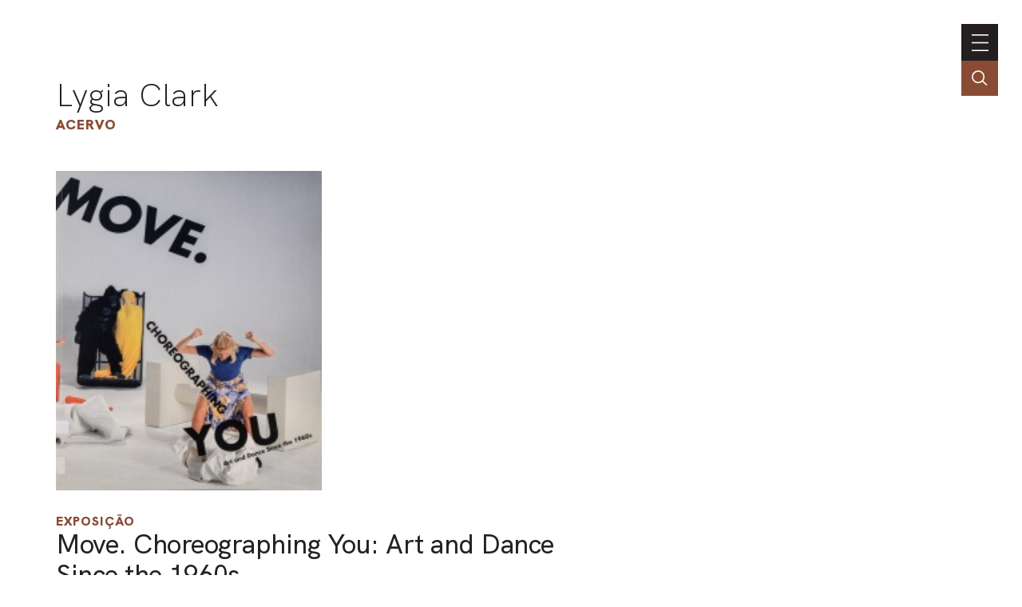

--- FILE ---
content_type: text/html; charset=UTF-8
request_url: https://portal.lygiaclark.org.br/acervo/2388/choreographing-you
body_size: 31653
content:
<!DOCTYPE html>
<html lang="pt">
<head>
	<title>Move. Choreographing You: Art and Dance Since the 1960s, Choreographing You (Haus Der Kunst München; Alemanha) | Acervo | Lygia Clark</title>

    <meta charset="UTF-8">
    <!-- <meta name="viewport" content="width=device-width, initial-scale=1.0"> -->
	<!-- <meta name="viewport" content="width=device-width, initial-scale=1.0, maximum-scale=1.0, user-scalable=0"> -->
	<meta name="viewport" content="width=device-width, initial-scale=1, minimum-scale=1, maximum-scale=1, user-scalable=0" />
    <meta http-equiv="X-UA-Compatible" content="ie=edge">
	
	<meta http-equiv="Content-Language" content="pt-BR" />
	<meta http-equiv="expires" content="0" />
	<meta http-equiv="imagetoolbar" content="no" />

    <meta name="generator" content="Shiro 3.0" />
			<meta name="description" content="Exposi&ccedil;&atilde;o itinerante &quot;Move. Choreographing You: Art and Dance Since the 1960s&quot; realizada entre 2010 e 2011.A mostra explora as correntes que unem a arte contempor&acirc;nea e a dan&ccedil;a ao longo dos &uacute;ltimos cinquenta anos. Move. Choreographing, narra uma virada crucial no desenvolvimento da arte contempor&acirc;nea, reunindo artistas e core&oacute;grafos.Artistas e core&oacute;grafos em destaque:&amp;nbsp;Lygia Clark, Janine Antoni, Pablo Bronstein, Trisha Brown, Tania Bruguera, Rosemary Butcher, Boris Charmatz, William Forsythe, Simone Forti, Dan Graham, Anna Halprin, Christian Jankowski, Isaac Julien, Allan Kaprow, Mike Kelley, Michael Klien with Steve Valk, Robert Morris, Bruce Nauman, The OpenEnded Group with Wayne McGregor, Jo&atilde;o Penalva, Yvonne Rainer, La Ribot, Xavier Le Roy &amp;amp; Marten Spangberg, Tino Sehgal, Franz Erhard Walther e Franz West.Lygia Clark foi representada pelas obras Caminhando (1964), Camisa de For&ccedil;a (1968), A Casa &eacute; o Corpo. Penetra&ccedil;&atilde;o, Ovula&ccedil;&atilde;o, Germina&ccedil;&atilde;o e Expuls&atilde;o (1968), Rede de El&aacute;sticos (1973) e o filme Mem&oacute;ria do Corpo (1984).">
				<meta name="author" content="">
				<meta name="copyright" content="">
	
	<meta property="og:site_name" content="Lygia Clark"/>
	<meta property="og:title" content="Acervo : Move. Choreographing You: Art and Dance Since the 1960s, Choreographing You (Haus Der Kunst M&uuml;nchen; Alemanha)" />
	<meta property="og:description" content="Exposi&ccedil;&atilde;o itinerante &quot;Move. Choreographing You: Art and Dance Since the 1960s&quot; realizada entre 2010 e 2011.A mostra explora as correntes que unem a arte contempor&acirc;nea e a dan&ccedil;a ao longo dos &uacute;ltimos cinquenta anos. Move. Choreographing, narra uma virada crucial no desenvolvimento da arte contempor&acirc;nea, reunindo artistas e core&oacute;grafos.Artistas e core&oacute;grafos em destaque:&amp;nbsp;Lygia Clark, Janine Antoni, Pablo Bronstein, Trisha Brown, Tania Bruguera, Rosemary Butcher, Boris Charmatz, William Forsythe, Simone Forti, Dan Graham, Anna Halprin, Christian Jankowski, Isaac Julien, Allan Kaprow, Mike Kelley, Michael Klien with Steve Valk, Robert Morris, Bruce Nauman, The OpenEnded Group with Wayne McGregor, Jo&atilde;o Penalva, Yvonne Rainer, La Ribot, Xavier Le Roy &amp;amp; Marten Spangberg, Tino Sehgal, Franz Erhard Walther e Franz West.Lygia Clark foi representada pelas obras Caminhando (1964), Camisa de For&ccedil;a (1968), A Casa &eacute; o Corpo. Penetra&ccedil;&atilde;o, Ovula&ccedil;&atilde;o, Germina&ccedil;&atilde;o e Expuls&atilde;o (1968), Rede de El&aacute;sticos (1973) e o filme Mem&oacute;ria do Corpo (1984)." />
	<!-- <meta property="og:description" content="Lygia Clark" /> -->
	<meta property="og:type" content="ExhibitionEvent" />
	<meta property="og:url" content="https://portal.lygiaclark.org.br/acervo/2388/choreographing-you" />
    <meta property="og:image" content="https://portal.lygiaclark.org.br/public/upload/thumb/2024-01-12/ac7e36faeaf3f474ca1806cf4f361bbb[853x1024].jpg" />
		<link rel='stylesheet' type='text/css' href='https://portal.lygiaclark.org.br/public/lygia/css/jquery.fancybox.min.css?v=4' media='all' />

		<link rel='stylesheet' type='text/css' href='https://portal.lygiaclark.org.br/public/lygia/css/normalize.css?v=4' media='all' />
		<link rel="stylesheet" type='text/css' href="https://unpkg.com/swiper/swiper-bundle.min.css" media='all' />
		<link rel='stylesheet' type='text/css' href='https://portal.lygiaclark.org.br/public/lygia/css/style.css?v=4' media='all' />

    <link rel='stylesheet' type='text/css' href='https://portal.lygiaclark.org.br/public/lygia/css/shiro-autocomplete.css?v=4' media='all' />

	
    
		<script type='text/javascript' src='https://portal.lygiaclark.org.br/public/lygia/js/jquery-3.4.1.min.js?v=4'></script>

    <script type='text/javascript' src='https://portal.lygiaclark.org.br/public/lygia/js/jquery.fancybox.min.js?v=4'></script>

	<script type='text/javascript' src="https://unpkg.com/swiper/swiper-bundle.min.js" ></script>

    <script type='text/javascript' src='https://portal.lygiaclark.org.br/public/lygia/js/lygia.js?v=4' defer></script>
    <script type='text/javascript' src='https://portal.lygiaclark.org.br/public/lygia/js/shiro-content.js?v=4' defer></script>
    <script type='text/javascript' src='https://portal.lygiaclark.org.br/public/lygia/js/shiro-autocomplete.js?v=4'></script>

			
</head>

<body class="desktop shy" data-url="https://portal.lygiaclark.org.br/"
	data-analytics ='G-DW1KTVB44S'>

					<script async src="https://www.googletagmanager.com/gtag/js?id=G-DW1KTVB44S"></script>
				<script>
					window.dataLayer = window.dataLayer || [];
					function gtag(){dataLayer.push(arguments);}
					gtag('js', new Date());
					gtag('config', 'G-DW1KTVB44S');
				</script>
			
	<header id="main-header">

		<div class="header-container">

			<div id="main-menu">

				<h1><a href="https://portal.lygiaclark.org.br/" >Lygia Clark</a></h1>
				
				<nav class="main-nav" style="margin-left: auto">

					<ul id="menu_0" class="nav navbar-nav">
						<li><a href="https://portal.lygiaclark.org.br/associacao" class="menu_level_0"><span>Associação</span></a></li>
<li><a href="https://portal.lygiaclark.org.br/contato" class="menu_level_0"><span>Contato</span></a></li>
						<li><a href="https://portal.lygiaclark.org.br/en" class="menu_level_0"><span>english</span></a></li>					</ul>

					
<ul id='menu_1' class='nav navbar-nav' >
<li id='menu_item_30' class=''><a href='https://portal.lygiaclark.org.br/linha-do-tempo'  class='menu_level_0' ><span>Linha do Tempo</span></a></li>

<li id='menu_item_25' class=''><a href='https://portal.lygiaclark.org.br/obras'  class='menu_level_0' ><span>Obras</span></a></li>

<li id='menu_item_48' class='dropdown'><a href='https://portal.lygiaclark.org.br/pelo-mundo'  class='menu_level_0 dropdown-toggle disabled' data-toggle='dropdown' data-hover='dropdown' role='button' aria-haspopup='true' aria-expanded='false'><span>Pelo Mundo</span> <span class='caret'></span></a>
	<ul id='menu_1'  class='dropdown-menu'>	</ul></li>

	<li id='menu_item_27' class='active '><a href='https://portal.lygiaclark.org.br/acervo'  class='menu_level_1' ><span>Acervo</span></a></li>
	</ul>					
				</nav>
			</div>
			
			<div id="main-toggle">
				<a class='nav__toggle menu-toggle'><span>menu</span></a>
			</div>
			
		</div>

		<div class="header-search">
			<div class="" >
				<input 
					type="text" 
					value="" 
					class="header-search-field field-autocomplete" 
					data-action='search' 
					data-url='https://portal.lygiaclark.org.br/acervo' 
					data-language='pt' 
					placeholder="Buscar no acervo" 
				/>
			</div>
			<a href='' class="header-search-field-icon"></a>
		</div>
		
	</header>
	
	
<main id="item-acervo" data-item-id="2388">

	<header  class="container justify-elements">

		<div>
			<h1>
				<a href="https://portal.lygiaclark.org.br/">Lygia Clark</a>
			</h1>
			<h3>
				<a href="https://portal.lygiaclark.org.br/acervo/">Acervo</a>
			</h3>
		</div>
		
		<div class='header-right'>
		</div>

	</header>
	
	<div class="container">

		<div id="item-acervo-header">
		
			<div class="swiper-container item-gallery-swiper item-acervo-gallery"><div class="swiper-wrapper"><div class="swiper-slide">	<a href="https://portal.lygiaclark.org.br/public/upload/screen/2024-01-12/ac7e36faeaf3f474ca1806cf4f361bbb[853x1024].jpg" data-fancybox="item-gallery"><img class="" src="https://portal.lygiaclark.org.br/public/upload/thumb/2024-01-12/ac7e36faeaf3f474ca1806cf4f361bbb[853x1024].jpg" /></a></div></div></div>
			<h3><a class="item-type" href="https://portal.lygiaclark.org.br/acervo/@type/ExhibitionEvent">Exposição</a></h3>

			<h2>
				Move. Choreographing You: Art and Dance Since the 1960s				<span>Choreographing You</span>			</h2>


			<div class="share">
	<button class='share-button'>compartilhar</button> 

  <div id="shareBox" class="share-wrapper box-dropshadow">
    <div aria-hidden="false" data-content="" class="" data-visibility="set">

      <a href="#" class="box-close"><span>fechar</span></a>

      <div class="share-media">
        <ul>
            <li  data-share-button="facebook">
              <a href="https://www.facebook.com/sharer/sharer.php?u=https%3A%2F%2Fportal.lygiaclark.org.br%2Facervo%2F2388%2Fchoreographing-you&t=Lygia+Clark+-+Move.+Choreographing+You%3A+Art+and+Dance+Since+the+1960s" onclick="javascript:window.open(this.href, '', 'menubar=no,toolbar=no,resizable=yes,scrollbars=yes,height=300,width=600');return false;" target="_blank" title="Facebook">
                <svg xmlns="https://www.w3.org/2000/svg" viewBox="0 0 16 16" width="24" height="24" >
                  <path d="M 9.5000001,2.9999998 H 12 V -1.95e-7 H 9.5000001 C 7.57,-1.95e-7 6,1.5699998 6,3.4999998 v 1.5 H 4 v 3 H 6 V 16 H 9.0000001 V 7.9999998 H 11.5 l 0.5,-3 H 9.0000001 v -1.5 c 0,-0.271 0.229,-0.5 0.5,-0.5 z"></path>
                </svg>
              </a>
              <span  aria-hidden="true">Facebook</span>
            </li>
            <li  data-share-button="whatsapp">
              <a href="whatsapp://send?text=https%3A%2F%2Fportal.lygiaclark.org.br%2Facervo%2F2388%2Fchoreographing-you" data-action="share/whatsapp/share" onClick="javascript:window.open(this.href, '', 'menubar=no,toolbar=no,resizable=yes,scrollbars=yes,height=300,width=600');return false;" target="_blank" title="Whatsapp">
                <svg xmlns="http://www.w3.org/2000/svg" viewBox="0 0 16 16" width="24" height="24" >
                  <path d="m 8.1322115,-0.00748494 c -4.268694,0 -7.72905748,3.48940894 -7.72905748,7.79410494 0,1.472409 0.40523606,2.849499 1.10902708,4.024317 L 0.11731233,15.992515 4.3964392,14.610826 c 1.1072306,0.617545 2.3806324,0.969482 3.7357723,0.969482 4.2684175,0 7.7287805,-3.48927 7.7287805,-7.793618 6.9e-5,-4.304766 -3.460294,-7.79417494 -7.7287805,-7.79417494 l 0,0 z m 0,14.34650294 c -1.319971,0 -2.5489455,-0.399248 -3.5750598,-1.083682 L 2.0600271,14.061774 2.8716047,11.628245 C 2.0937449,10.547978 1.6341319,9.220567 1.6341319,7.786411 c 0,-3.613224 2.9150049,-6.552745 6.4980796,-6.552745 3.5828665,0 6.4979405,2.939521 6.4979405,6.552745 0,3.613086 -2.915004,6.552607 -6.4979405,6.552607 l 0,0 z"></path>
                  <path d="M 6.3654096,4.525333 C 6.2402114,4.221055 6.144309,4.210742 5.950915,4.201475 c -0.06633,-0.0032 -0.138257,-0.0063 -0.216955,-0.0063 -0.2491529,0 -0.5074951,0.074 -0.6631638,0.234601 -0.1894556,0.195444 -0.6631638,0.65322 -0.6631638,1.593158 0,0.940078 0.6789172,1.848454 0.7735069,1.975962 0.094866,0.127369 1.3241165,2.084657 3.2366373,2.883779 1.492775,0.623537 1.9360124,0.568005 2.2765774,0.492893 0.495542,-0.109114 1.117801,-0.477146 1.275681,-0.923077 0.15788,-0.446209 0.15788,-0.828664 0.110551,-0.908096 C 12.033186,9.464615 11.906884,9.417026 11.717428,9.321221 11.527972,9.225691 10.596378,8.763528 10.422745,8.699913 10.249043,8.636259 10.088469,8.655701 9.9549097,8.841944 9.7705673,9.099261 9.593272,9.363684 9.4464472,9.520456 9.3311987,9.643505 9.1457504,9.660646 8.9862814,9.592293 8.7765815,9.502201 8.1863119,9.294773 7.4625524,8.644133 6.8994369,8.137861 6.5191437,7.512443 6.4085933,7.321111 6.298043,7.130057 6.3988533,7.015997 6.4840443,6.912039 6.5811903,6.79338 6.6708052,6.708165 6.7655329,6.596752 6.8602609,6.48513 6.9131866,6.425696 6.9763386,6.298048 7.0394926,6.170679 6.9969946,6.039199 6.9496006,5.943533 6.9021326,5.847863 6.5228069,4.908067 6.3654109,4.525333 l 0,0 z"></path>
                </svg>
              </a>
              <span  aria-hidden="true">WhatsApp</span>
            </li><li  data-share-button="twitter">
              <a href="https://twitter.com/share?url=https%3A%2F%2Fportal.lygiaclark.org.br%2Facervo%2F2388%2Fchoreographing-you&text=Lygia+Clark+-+Move.+Choreographing+You%3A+Art+and+Dance+Since+the+1960s" onclick="javascript:window.open(this.href, '', 'menubar=no,toolbar=no,resizable=yes,scrollbars=yes,height=300,width=600');return false;" target="_blank" title="Twitter">
                <svg xmlns="http://www.w3.org/2000/svg" viewBox="0 0 16 16" width="24" height="24" >
                  <path d="m 15.999997,3.2018549 c 0,-0.1451388 -0.119467,-0.2732046 -0.273067,-0.2732046 -0.08533,0 -0.674133,0.247589 -0.827733,0.2902776 0.2048,-0.2390525 0.674133,-0.9647527 0.674133,-1.2721095 0,-0.1451387 -0.119466,-0.2732046 -0.273067,-0.2732046 -0.04266,0 -0.09387,0.01711 -0.136533,0.042714 -0.580266,0.3158928 -1.134933,0.5634818 -1.783466,0.7000904 -0.64,-0.6147385 -1.5104,-0.9733204 -2.406399,-0.9733204 -1.8943999,0 -3.4474671,1.5453141 -3.4474671,3.4492104 0,0.136602 0.00853,0.281747 0.034133,0.418349 C 5.6831985,5.1484392 3.8997324,4.3629782 2.5002659,3.1079412 2.1589325,2.8005845 1.8687992,2.4676183 1.5615991,2.1261094 1.4933329,2.0492686 1.4335995,2.0236592 1.3311993,2.0236592 c -0.093866,0 -0.1706664,0.068298 -0.2133332,0.1366023 -0.30720005,0.4524956 -0.46933275,1.1867322 -0.46933275,1.7331415 0,0.7940042 0.2730663,1.5709292 0.78506615,2.1856432 -0.1621331,-0.05121 -0.4096003,-0.213443 -0.55466665,-0.213443 -0.1791994,0 -0.3327998,0.128066 -0.3327998,0.307357 0,1.195268 0.65706655,2.305169 1.66399955,2.928419 -0.0768,-0.0086 -0.1450664,-0.03416 -0.2218665,-0.03416 -0.145067,0 -0.2645333,0.128066 -0.2645333,0.264668 0,0.03416 0.00853,0.05976 0.017067,0.09391 0.3754662,1.1525798 1.314133,2.0234248 2.4917329,2.2966298 -0.9642667,0.597634 -2.0735999,0.904991 -3.1999998,0.904991 -0.25599995,0 -0.51199955,-0.04271 -0.75946615,-0.04271 -0.1535997,0 -0.2730666,0.128066 -0.2730666,0.273205 0,0.09391 0.0512,0.170754 0.1280003,0.230516 0.2218665,0.162218 0.4949331,0.29882 0.7423993,0.42688 1.31413295,0.683017 2.78186635,1.041593 4.26666575,1.041593 3.7205324,0 6.9034655,-1.99781 8.4394655,-5.3957938 0.554666,-1.220886 0.878933,-2.5613 0.853333,-3.901713 l 0,-0.281741 C 15.010131,4.5422372 15.57333,3.978749 15.95733,3.355499 15.98293,3.312785 16,3.261585 16,3.2018237 l 0,0 z"></path>
                </svg>
              </a>
              <span  aria-hidden="true">Twitter</span>
            </li><li  data-share-button="linkedIn">
              <a href="https://www.linkedin.com/shareArticle?mini=true&url=<URL>&t=<TITLE>" onclick="javascript:window.open(this.href, '', 'menubar=no,toolbar=no,resizable=yes,scrollbars=yes,height=300,width=600');return false;" target="_blank" title="Linkedin">
                <svg xmlns="https://www.w3.org/2000/svg" viewBox="0 0 16 16" width="24" height="24" >
                  <path d="M 0.5217573,3.4217496 C 0.8574099,3.7574022 1.3243328,3.925225 1.883477,3.925225
                    l 0.019112,0 c 0.5965319,0 1.062624,-0.1678228 1.416555,-0.5034754 C 3.6739051,
                    3.0669849 3.8417314,2.656557 3.8417314,2.1348025 3.8417314,1.6313201 3.6547964,
                    1.2026132 3.319144,0.86696056 2.9834872,0.531308 2.517395,0.3634851 1.9391422,
                    0.3634851 1.3608886,0.3634851 0.8947967,0.531308 0.5408658,0.86696056 0.1861045,
                    1.2026132 -1e-7,1.6313201 -1e-7,2.1348025 c 0,0.5217545 0.1678263,0.9321824
                    0.5217572,1.2869471 l 0,0 z m -0.3165439,12.2147654 3.4313014,0 0,-10.2939042
                    -3.4313014,0 0,10.2939042 z m 8.7460799,0 0,-5.7443117 c 0,-0.3539317 0.037384,
                    -0.633921 0.1121617,-0.839135 C 9.2121719,8.6991367 9.4364945,8.4008753 9.7347601,
                    8.1582701 10.013917,7.9156719 10.386957,7.8035124 10.834771,7.8035124 c 0.596531,
                    0 1.025236,0.2052139 1.305224,0.6156349 0.279987,0.410428 0.428705,0.9886857
                    0.428705,1.7156547 l 0,5.501713 3.4313,0 0,-5.8930294 C 16,8.2139334 15.64607,
                    7.0582579 14.919099,6.2747932 14.191298,5.4913284 13.240005,5.1000126 12.046942,
                    5.1000126 c -0.428705,0 -0.839131,0.055677 -1.193893,0.1678228 -0.353931,0.093054
                    -0.652197,0.2425982 -0.9130756,0.446986 C 9.6973732,5.9017564 9.5104375,6.0878582
                    9.3617206,6.2565141 9.2121719,6.4235108 9.063455,6.6104458 8.9321847,6.8339388
                    l 0.019112,0 0,-1.491328 -3.4313016,0 0.018279,0.5034754 0,3.0765435 c 0,1.7156473
                      0,3.9538893 -0.018279,6.7138853 l 3.4313016,0 0,0 z"></path>
                </svg>
              </a>
              <span  aria-hidden="true">LinkedIn</span>
            </li><li  data-share-button="email">
              <a href="mailto:?subject=Lygia+Clark+-+Move.+Choreographing+You%3A+Art+and+Dance+Since+the+1960s&body=https%3A%2F%2Fportal.lygiaclark.org.br%2Facervo%2F2388%2Fchoreographing-you" onClick="javascript:window.open(this.href, '', 'menubar=no,toolbar=no,resizable=yes,scrollbars=yes,height=300,width=600');return false;" target="_blank" title="Enviar por e-mail">
                <svg xmlns="http://www.w3.org/2000/svg" viewBox="0 0 16 16" width="24" height="24" >
                  <path d="M 14.4,1.6 1.5999998,1.6 C 0.71999985,1.6 0.00799985,2.32 0.00799985,
                  3.2 l -0.008,9.6 c 0,0.88 0.72,1.6 1.59999995,1.6 L 14.4,14.4 c 0.88,0 1.6,-0.72 1.6,
                  -1.6 L 16,3.2 C 16,2.32 15.28,1.6 14.4,1.6 l 0,0 z m 0,3.2 -6.3999998,4 -6.4000004,
                  -4 0,-1.6 6.4000004,4 6.3999998,-4 0,1.6 0,0 z"></path>
                </svg>
              </a>
              <span  aria-hidden="true">E-mail</span>
            </li>
        </ul>
      </div>
      </div>


    </div>
</div>
 
			
			<div class='suggestion'>
				<a href="https://portal.lygiaclark.org.br/contato/?url=https%3A%2F%2Fportal.lygiaclark.org.br%2Facervo%2F2388%2Fchoreographing-you" class='suggestion-button'>sugerir alteração</a> 
			</div>

		</div>

		<section>

			<div class="item-acervo-properties">

				<div class='item-acervo-property'><div class='item-acervo-property-label' _title='dateBegin'>Data inicial</div><div class='item-acervo-property-value'>10.02.2011<br></div></div><div class='item-acervo-property'><div class='item-acervo-property-label' _title='dateEnd'>Data final</div><div class='item-acervo-property-value'>15.05.2011<br></div></div><div class='item-acervo-property'><div class='item-acervo-property-label' _title='locationSite'>Local de realização</div><div class='item-acervo-property-value'><a href='https://portal.lygiaclark.org.br/acervo/@relId/2389'>Haus Der Kunst München; Alemanha</a><span class='typeLabel'>Organização</span><br></div></div><div class='item-acervo-property'><div class='item-acervo-property-label' _title='location'>Local (cidade/país)</div><div class='item-acervo-property-value'><a href='https://portal.lygiaclark.org.br/acervo/@relId/462'>Alemanha</a><span class='separator arrow-right'></span><a href='https://portal.lygiaclark.org.br/acervo/@relId/11011'>Munique</a><span class='typeLabel'>Cidade</span><br></div></div><div class='item-acervo-property'><div class='item-acervo-property-label' _title='description'>Descrição</div><div class='item-acervo-property-value'><p>Exposição itinerante "<em>Move. Choreographing You: Art and Dance Since the 1960s</em>" realizada entre 2010 e 2011.</p><p>A mostra explora as correntes que unem a arte contemporânea e a dança ao longo dos últimos cinquenta anos. Move. Choreographing, narra uma virada crucial no desenvolvimento da arte contemporânea, reunindo artistas e coreógrafos.</p><p>Artistas e coreógrafos em destaque:&nbsp;Lygia Clark, Janine Antoni, Pablo Bronstein, Trisha Brown, Tania Bruguera, Rosemary Butcher, Boris Charmatz, William Forsythe, Simone Forti, Dan Graham, Anna Halprin, Christian Jankowski, Isaac Julien, Allan Kaprow, Mike Kelley, Michael Klien with Steve Valk, Robert Morris, Bruce Nauman, The OpenEnded Group with Wayne McGregor, João Penalva, Yvonne Rainer, La Ribot, Xavier Le Roy &amp; Marten Spangberg, Tino Sehgal, Franz Erhard Walther e Franz West.</p><p>Lygia Clark foi representada pelas obras Caminhando (1964), Camisa de Força (1968), A Casa é o Corpo. Penetração, Ovulação, Germinação e Expulsão (1968), Rede de Elásticos (1973) e o filme Memória do Corpo (1984).</p<br></div></div><div class='item-acervo-property'><div class='item-acervo-property-label' _title='organizer'>Curadores</div><div class='item-acervo-property-value'><a href='https://portal.lygiaclark.org.br/acervo/@relId/60299'>Stephanie Rosentahl</a><span class='typeLabel'>Pessoa</span><br></div></div><div class='item-acervo-property'><div class='item-acervo-property-label' _title='credits'>Equipe auxiliar</div><div class='item-acervo-property-value'><a href='https://portal.lygiaclark.org.br/acervo/@relId/67219'>Chelsea Fitzgerald</a><span class='typeLabel'>Pessoa</span><br><a href='https://portal.lygiaclark.org.br/acervo/@relId/67217'>Anna Gritz</a><span class='typeLabel'>Pessoa</span><br><a href='https://portal.lygiaclark.org.br/acervo/@relId/67218'>Siobhan McCracken Nixon</a><span class='typeLabel'>Pessoa</span><br></div></div><div class='item-acervo-property'><div class='item-acervo-property-label' _title='note'>Observações</div><div class='item-acervo-property-value'>Itinerância: Hayward Gallery, Londres - Outubro 2010 a Janeiro 2011, Haus der Kunst, Munique - Fevereiro a Maio 2011 e Kunstsammlung Nordrhein-Westfalen, Dusseldorf - Julho a Setembro 2011.<br></div></div><div class='item-acervo-property'><div class='item-acervo-property-label' _title='@id'>ID</div><div class='item-acervo-property-value'>2388</div></div>
			</div>

			<div class='item-acervo-relations block-line'><h3>Conteúdo relacionado</h3><div class='item-acervo-relations-filter'><button class='outline-button active' data-id='acervo-relations' data-filter='' data-total='5' href='https://portal.lygiaclark.org.br/acervo/'>todos</button><button class='outline-button' data-id='acervo-relations' data-filter='CreativeWork' data-total='4'>Obra<span>4</span></button><button class='outline-button' data-id='acervo-relations' data-filter='Publication' data-total='1'>Publicação<span>1</span></button></div><div class='item-acervo-relations-container'><div class='shiro-content' id='acervo-relations' 	data-orderby='rand' 	data-orderdir='desc' 	data-total='5' 	data-pp='12' 	data-url='https://portal.lygiaclark.org.br/acervo/' 	data-type='' 	data-id='2388'	data-action='redirect' 	data-more-label='Ver tudo' ></div></div></div><div class='item-acervo-similar block-line'><h3>Conteúdos similares</h3><div class='card__container js-card-viewmode-container' data-viewmode='list'><div class='card__item' data-id='' data-type='' >
	<div class='card__content'>
		<div class='card__type'>Exposição</div>
<a class='card__image' data-fancybox='gallery' data-type='ajax' href='https://portal.lygiaclark.org.br/acervo/67222/move-choreographing-you-art-and-dance-since-the-1960s' >
<img loading='lazy' src='https://portal.lygiaclark.org.br/public/upload/thumb/2024-01-12/ac7e36faeaf3f474ca1806cf4f361bbb[853x1024].jpg' /></a>
		<div class='card__info'>
			<a class='card__text'  data-fancybox='galleryText' data-type='ajax' href='https://portal.lygiaclark.org.br/acervo/67222/move-choreographing-you-art-and-dance-since-the-1960s'>
			<span class='card__title force-break'>Move. Choreographing You: Art and Dance Since the 1960s</span>
<div class="card__description">Choreographing You</div><div class="card__date">2011</div>			</a>
		</div>
	</div>
</div>
<div class='card__item' data-id='' data-type='' >
	<div class='card__content'>
		<div class='card__type'>Exposição</div>
<a class='card__image' data-fancybox='gallery' data-type='ajax' href='https://portal.lygiaclark.org.br/acervo/2384/move-choreographing-you-art-and-dance-since-the-1960s' >
<img loading='lazy' src='https://portal.lygiaclark.org.br/public/upload/thumb/2024-01-12/ac7e36faeaf3f474ca1806cf4f361bbb[853x1024].jpg' /></a>
		<div class='card__info'>
			<a class='card__text'  data-fancybox='galleryText' data-type='ajax' href='https://portal.lygiaclark.org.br/acervo/2384/move-choreographing-you-art-and-dance-since-the-1960s'>
			<span class='card__title force-break'>Move. Choreographing You: Art and Dance Since the 1960s</span>
<div class="card__description">Choreographing You</div><div class="card__date">2010</div>			</a>
		</div>
	</div>
</div>
<div class='card__item' data-id='' data-type='' >
	<div class='card__content'>
		<div class='card__type'>Exposição</div>
<a class='card__image' data-fancybox='gallery' data-type='ajax' href='https://portal.lygiaclark.org.br/acervo/2195/the-experimental-exercise-of-freedom' >
<img loading='lazy' src='https://portal.lygiaclark.org.br/public/upload/thumb/2021-10-10/562efc6d1522a415ff467561ac1fd18a[811x1024].jpeg' /></a>
		<div class='card__info'>
			<a class='card__text'  data-fancybox='galleryText' data-type='ajax' href='https://portal.lygiaclark.org.br/acervo/2195/the-experimental-exercise-of-freedom'>
			<span class='card__title force-break'>The Experimental Exercise of Freedom</span>
<div class="card__description">Lygia Clark, Gego, Mathias Goeritz, Hélio Oiticica e Mira Schendel</div><div class="card__date">1999</div>			</a>
		</div>
	</div>
</div>
<div class='card__item' data-id='' data-type='' >
	<div class='card__content'>
		<div class='card__type'>Exposição</div>
<a class='card__image' data-fancybox='gallery' data-type='ajax' href='https://portal.lygiaclark.org.br/acervo/67284/global-conceptualism-points-of-origin-1950s-1980s' >
<img loading='lazy' src='https://portal.lygiaclark.org.br/public/upload/thumb/2024-01-24/d9c46628ee833f8585b9d38b81147301[792x1024].jpg' /></a>
		<div class='card__info'>
			<a class='card__text'  data-fancybox='galleryText' data-type='ajax' href='https://portal.lygiaclark.org.br/acervo/67284/global-conceptualism-points-of-origin-1950s-1980s'>
			<span class='card__title force-break'>Global Conceptualism: Points of Origin, 1950s-1980s</span>
<div class="card__description">Conceptualist Art : Points of Origin 1950s-1980s </div><div class="card__date">2000</div>			</a>
		</div>
	</div>
</div>
<div class='card__item' data-id='' data-type='' >
	<div class='card__content'>
		<div class='card__type'>Exposição</div>
<a class='card__image' data-fancybox='gallery' data-type='ajax' href='https://portal.lygiaclark.org.br/acervo/67093/faites-vos-jeux-kunst-und-spiel-seit-dada' >
<img loading='lazy' src='https://portal.lygiaclark.org.br/public/upload/thumb/2023-11-17/620118fba35f3829c4e1336df009957e[754x1024].jpg' /></a>
		<div class='card__info'>
			<a class='card__text'  data-fancybox='galleryText' data-type='ajax' href='https://portal.lygiaclark.org.br/acervo/67093/faites-vos-jeux-kunst-und-spiel-seit-dada'>
			<span class='card__title force-break'>Faites vos Jeux! Kunst und Spiel seit Dada</span>
<div class="card__date">2006</div>			</a>
		</div>
	</div>
</div>
<div class='card__item' data-id='' data-type='' >
	<div class='card__content'>
		<div class='card__type'>Exposição</div>
<a class='card__image' data-fancybox='gallery' data-type='ajax' href='https://portal.lygiaclark.org.br/acervo/66046/out-of-actions-between-performance-and-the-object-1949-1979' >
<img loading='lazy' src='https://portal.lygiaclark.org.br/public/upload/thumb/2021-10-17/e27ba4c00bab70ee5ea064cbf33cc049[725x1024].jpeg' /></a>
		<div class='card__info'>
			<a class='card__text'  data-fancybox='galleryText' data-type='ajax' href='https://portal.lygiaclark.org.br/acervo/66046/out-of-actions-between-performance-and-the-object-1949-1979'>
			<span class='card__title force-break'>Out of Actions Between Performance and the Object: 1949-1979</span>
<div class="card__description">Museu of Contemporary Art, Tokyo</div><div class="card__date">1999</div>			</a>
		</div>
	</div>
</div>
</div></div>		</section>
	</div>
</main>

<!-- Swiper JS -->
<script src="https://unpkg.com/swiper/swiper-bundle.min.js"></script>

<!-- Initialize Swiper -->
<script>
	var swiper = new Swiper(".item-gallery-swiper", {
	slidesPerView: 'auto',
	spaceBetween: 10,
	grabCursor: true,
	navigation: {
		nextEl: '.gallery-button-next',
		prevEl: '.gallery-button-prev',
	},
	pagination: {
		el: '.gallery-pagination',
		type: 'fraction',
	}
	});
</script>
    <footer>

        <div class="container">
            
            
            <div class='footer-container'>
                
                <div class="main-nav" style='text-align: left'>
                    
                    <h1>Lygia Clark</h1>
                    
                    <nav>
                        <ul id="menu_0" class="nav navbar-nav">
                            <li><a href="https://portal.lygiaclark.org.br/associacao" class="menu_level_0"><span>Associação</span></a></li>
<li><a href="https://portal.lygiaclark.org.br/contato" class="menu_level_0"><span>Contato</span></a></li>
<li><a href="https://portal.lygiaclark.org.br/creditos" class="menu_level_0"><span>Créditos</span></a></li>
                        </ul>
                        
<ul id='menu_1' class='nav navbar-nav' >
<li id='menu_item_30' class=''><a href='https://portal.lygiaclark.org.br/linha-do-tempo'  class='menu_level_0' ><span>Linha do Tempo</span></a></li>

<li id='menu_item_25' class=''><a href='https://portal.lygiaclark.org.br/obras'  class='menu_level_0' ><span>Obras</span></a></li>

<li id='menu_item_48' class='dropdown'><a href='https://portal.lygiaclark.org.br/pelo-mundo'  class='menu_level_0 dropdown-toggle disabled' data-toggle='dropdown' data-hover='dropdown' role='button' aria-haspopup='true' aria-expanded='false'><span>Pelo Mundo</span> <span class='caret'></span></a>
	<ul id='menu_1'  class='dropdown-menu'>	</ul></li>

	<li id='menu_item_27' class='active '><a href='https://portal.lygiaclark.org.br/acervo'  class='menu_level_1' ><span>Acervo</span></a></li>
	</ul>                    </nav>

                </div>

                <div class='logo-wrap'>
                    <div class='logo logo-lygia'><span>Lygia Clark</span></div>
                    <div class='logo logo-centenario'><span>Centenário Lygia Clark</span></div>
                    <a href="https://www.itaucultural.org.br/" target="_blank" class='logo logo-itaucultural'><span>Itau Cultural</span></a>
                </div>
                
            </div>
            
            <div class='credits'>
                <div class=''><span style="white-space:nowrap">© 2021 Associação Cultural</span> <span style="white-space:nowrap">Lygia Clark</span></div>
                <div><span style="white-space:nowrap">Desenvolvido com <a href="http://www.plano-b.com.br/shiro" target="_blank">Shiro</a></span> <span style="white-space:nowrap">por <a href="http://www.plano-b.com.br" target="_blank">Plano B</a></span></div>
            </div>

  
        </div>

    </footer>

    <!-- <script type='text/javascript' src='https://portal.lygiaclark.org.br/public/lygia/js/cookie.js'></script> -->

</body>
</html>

--- FILE ---
content_type: text/html; charset=UTF-8
request_url: https://portal.lygiaclark.org.br/acervo/@relId/2388/@orderBy/rand/@orderDir/desc/@pp/12/@p/1
body_size: 3813
content:

		<div class="card__group" >

			<div class="group-sort">
				<form name="cardGroupLayout" class="cardGroupLayout">
									</form>
			</div>

			<div class="card__container" data-viewmode="card">
				<div class='card__item' data-id='' data-type='' >
	<div class='card__content'>
		<div class='card__type'>Obra</div>
<a class='card__image' data-fancybox='gallery' data-type='ajax' href='https://portal.lygiaclark.org.br/acervo/215/camisa-de-forca' >
<img loading='lazy' src='https://portal.lygiaclark.org.br/public/upload/thumb/2021-10-17/40480cd1c618c82cffa947d04a764564[676x1024].jpeg' /></a>
		<div class='card__info'>
			<a class='card__text'  data-fancybox='galleryText' data-type='ajax' href='https://portal.lygiaclark.org.br/acervo/215/camisa-de-forca'>
			<span class='card__title force-break'>Camisa de Força</span>
<div class="card__date">1967</div>			</a>
		</div>
	</div>
</div>
<div class='card__item' data-id='' data-type='' >
	<div class='card__content'>
		<div class='card__type'>Obra</div>
<a class='card__image' data-fancybox='gallery' data-type='ajax' href='https://portal.lygiaclark.org.br/acervo/237/rede-de-elastico' >
<img loading='lazy' src='https://portal.lygiaclark.org.br/public/upload/thumb/2021-10-09/d136249261ddd882f87c82845f2630a7[1024x729].jpeg' /></a>
		<div class='card__info'>
			<a class='card__text'  data-fancybox='galleryText' data-type='ajax' href='https://portal.lygiaclark.org.br/acervo/237/rede-de-elastico'>
			<span class='card__title force-break'>Rede de Elástico</span>
<div class="card__date">1969</div>			</a>
		</div>
	</div>
</div>
<div class='card__item' data-id='' data-type='' >
	<div class='card__content'>
		<div class='card__type'>Obra</div>
<a class='card__image' data-fancybox='gallery' data-type='ajax' href='https://portal.lygiaclark.org.br/acervo/189/caminhando' >
<img loading='lazy' src='https://portal.lygiaclark.org.br/public/upload/thumb/2023-02-22/95861d714ce7610fcb29cea489fb122f[3840x5760].jpg' /></a>
		<div class='card__info'>
			<a class='card__text'  data-fancybox='galleryText' data-type='ajax' href='https://portal.lygiaclark.org.br/acervo/189/caminhando'>
			<span class='card__title force-break'>Caminhando</span>
<div class="card__date">1963</div>			</a>
		</div>
	</div>
</div>
<div class='card__item' data-id='' data-type='' >
	<div class='card__content'>
		<div class='card__type'>Obra</div>
<a class='card__image' data-fancybox='gallery' data-type='ajax' href='https://portal.lygiaclark.org.br/acervo/224/a-casa-e-o-corpo' >
<img loading='lazy' src='https://portal.lygiaclark.org.br/public/upload/thumb/2021-10-18/c3d730fb2c7b5ac0d332c5b24a4d1a57[1024x699].jpeg' /></a>
		<div class='card__info'>
			<a class='card__text'  data-fancybox='galleryText' data-type='ajax' href='https://portal.lygiaclark.org.br/acervo/224/a-casa-e-o-corpo'>
			<span class='card__title force-break'>A Casa é o Corpo</span>
<div class="card__date">1968</div>			</a>
		</div>
	</div>
</div>
<div class='card__item' data-id='' data-type='' >
	<div class='card__content'>
		<div class='card__type'>Publicação</div>
<a class='card__image' data-fancybox='gallery' data-type='ajax' href='https://portal.lygiaclark.org.br/acervo/763/move-choreographing-you-art-and-dance-since-the-1960s' >
<img loading='lazy' src='https://portal.lygiaclark.org.br/public/upload/thumb/2021-01-20/c73fa44d14ccb507d493c840e74c3aaf.jpg' /></a>
		<div class='card__info'>
			<a class='card__text'  data-fancybox='galleryText' data-type='ajax' href='https://portal.lygiaclark.org.br/acervo/763/move-choreographing-you-art-and-dance-since-the-1960s'>
			<span class='card__title force-break'>Move. Choreographing You: Art and Dance Since the 1960s</span>
<div class='card__docType'>Catálogo</div><div class="card__date">2011</div>			</a>
		</div>
	</div>
</div>
			</div>
		</div>

